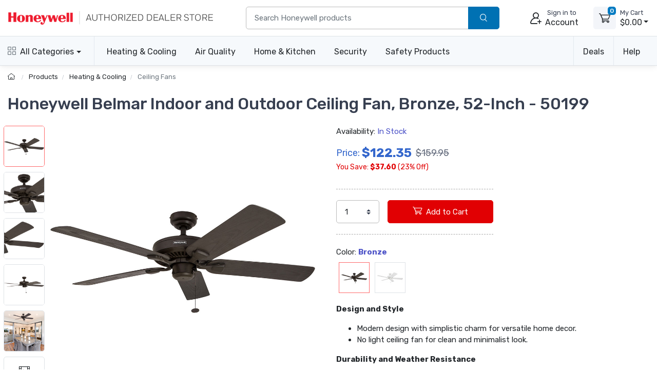

--- FILE ---
content_type: text/html; charset=UTF-8
request_url: https://www.honeywellconsumerstore.com/store/products/honeywell-belmar-outdoor-ceiling-fan-bronze-finish-52-inch-50199.htm
body_size: 19655
content:

<!DOCTYPE html>
<html lang="en">
<head>
    <title>Honeywell Belmar Traditional Outdoor Ceiling Fan - 52 Inch</title>
    <meta name="description" content="The Honeywell Belmar 52&quot; outdoor fan adds cooling comfort and casual styling to any outdoor area. The traditional bronze housing is paired with 5 all-weather plastic blades with a faux wood grain finish. The three speed motor is backed by a lifetime motor warranty." />
    <meta name="keywords" content="honeywell fans,honeywell ceiling fans,honeywell indoor fans,honeywell outdoor fans,honeywell outdoor ceiling fans,ceiling fans,modern ceiling fans,palm coast ceiling fans,honeywell ceiling fan" />
	<link rel="canonical" href="https://www.honeywellconsumerstore.com/store/products/honeywell-belmar-outdoor-ceiling-fan-bronze-finish-52-inch-50199.htm" />
    
<meta charset="utf-8">
<meta name="viewport" content="width=device-width, initial-scale=1, maximum-scale=5">

<link rel="icon" sizes="48x48" type="image/x-icon" href="/favicon.ico">
<link rel="icon" type="image/png" sizes="16x16" href="/images/favicon-16.png">
<link rel="icon" type="image/png" sizes="32x32" href="/images/favicon-32.png">
<link rel="icon" type="image/png" sizes="192x192" href="/images/favicon-192.png">
<link rel="apple-touch-icon" sizes="180x180" href="/images/favicon-180.png">

<link rel="preload" href="https://fonts.googleapis.com/css?family=Rubik:300,400,500,700&display=swap" as="style">
<link rel="preload" href="/assets/css/style.min.css" as="style">

<link rel="stylesheet" href="/store/assets/css/bootstrap.min.css">
<link rel="stylesheet" media="screen" id="main-styles" href="/store/assets/css/theme.min.css?v=251204">
<link href="https://fonts.googleapis.com/css?family=Rubik:300,400,500,700&display=swap" rel="stylesheet">

<!-- Google tag (gtag.js) -->
<script async src="https://www.googletagmanager.com/gtag/js?id=G-CS433MCQGW"></script>
<script nonce="">
	window.dataLayer = window.dataLayer || [];
	function gtag(){dataLayer.push(arguments);}
	gtag('js', new Date());	

	gtag('config', 'G-CS433MCQGW', {
		'cookie_flags': 'SameSite=None;Secure'
	});
</script>

<link rel="stylesheet" media="screen" id="site-styles" href="/assets/css/style.min.css">    <link rel="stylesheet" href="/store/assets/css/pages/product-detail.min.css?v=251204" />	
	
<script type="application/ld+json">
    {
        "@context": "http://schema.org/",
        "@type": "Product",
        "name": "Honeywell Belmar Indoor and Outdoor Ceiling Fan, Bronze, 52-Inch - 50199",
        "image": "https://www.honeywellconsumerstore.com/store/images/products/large_images/50199-honeywell-fan.jpg",
        "description": "The Honeywell Belmar 52&quot; outdoor fan adds cooling comfort and casual styling to any outdoor area. The traditional bronze housing is paired with 5 all-weather plastic blades with a faux wood grain finish. The three speed motor is backed by a lifetime motor warranty.",
        "sku": "50199-03",
        "mpn": "50199-03",
        "brand": {
            "@type": "Brand",
            "name": "Honeywell"
        },
        "gtin12": "671961501990",
		"offers": {
            "@type": "Offer",
            "url": "https://www.honeywellconsumerstore.com/store/products/honeywell-belmar-outdoor-ceiling-fan-bronze-finish-52-inch-50199.htm",
            "priceCurrency": "USD",
            "price": "122.3500",
			"priceValidUntil": "2027-01-19",
            "itemCondition": "NewCondition",
            "availability": "InStock",			
			"shippingDetails": {
				"@type": "OfferShippingDetails",
				"shippingRate": {
					"@type": "MonetaryAmount",
					"minValue": "14",
                    "maxValue": "18",
					"currency": "USD"
				},
				"shippingDestination": {
					"@type": "DefinedRegion",
					"addressCountry": "US"
				},
				"deliveryTime": {
					"@type": "ShippingDeliveryTime",
					"handlingTime": {
						"@type": "QuantitativeValue",
						"minValue": 0,
						"maxValue": 2,
						"unitCode": "DAY"
					},
					"transitTime": {
						"@type": "QuantitativeValue",
						"minValue": 1,
						"maxValue": 5,
						"unitCode": "DAY"
					}
				},
				"weight": {
				"@type": "QuantitativeValue",
				"value": 12,
				"unitCode": "LB"
				}
			},
			"hasMerchantReturnPolicy": {
				"@type": "MerchantReturnPolicy",
				"applicableCountry": "US",
				"returnPolicyCategory": "MerchantReturnFiniteReturnWindow",
				"merchantReturnDays": 30,
				"returnMethod": "ReturnByMail",
				"returnFees": "ReturnFeesCustomerResponsibility",
				"refundType": "FullRefund",
				"merchantReturnLink": "https://www.honeywellconsumerstore.com/store/customer-service/returns-and-refunds.htm"			
			}
		}
    }
</script>	
</head>
<body>

<header class="box-shadow-sm">
    <!-- Main Bar -->
     <!-- Main Bar -->
    <div class="navbar-sticky bg-light">
        <div class="navbar navbar-expand-lg navbar-light">
            <div class="container header-nav">
                <!-- Logo -->
               <a class="navbar-brand header-logo order-lg-0 order-1 py-2" href="/"><img class="d-none d-md-block" width="400" height="30" src="/images/header-logo.png" alt="Honeywell dealer store"/><img class="d-block d-md-none" width="250" height="24" src="/images/header-logo-small.png" alt="Honeywell dealer store small logo"/></a>
                <!-- Search Bar -->
                <div class="search-bar order-2">
                    <form id="frmHeaderSearch" class="input-group" method="post">
                        <input class="form-control" type="text" id="txtHeaderSearch" name="search" placeholder="Search Honeywell products">
                        <div class="input-group-append">
                            <button id="btnHeaderSearch" class="btn py-2 btn-primary" aria-label="search products" type="button"><i class="czi-search"></i></button>
                        </div>
                    </form>
                </div>		
                <!-- Account/Cart -->
				<button class="navbar-toggler" type="button" aria-label="toggle category menu" data-toggle="collapse" data-target="#navbarCollapse"><span class="navbar-toggler-icon"></span></button>
				<a class="navbar-tool navbar-stuck-toggler" href="#">
					<span class="navbar-tool-tooltip">Expand menu</span>
					<div class="navbar-tool-icon-box"><i class="navbar-tool-icon czi-menu"></i></div>
				</a>
				
					<button class="navbar-tool btn p-0 order-3 linkLogin" type="button" aria-label="sign in to account">
						<div class="navbar-tool-icon-box"><i class="navbar-tool-icon czi-add-user"></i></div>
						<div class="navbar-tool-text ml-n1 d-none d-sm-block"><small>Sign in to</small>Account</div>
					</button>

				
				<!-- Cart Dropdown -->
				<div class="navbar-tool dropdown ml-3 d-none d-lg-flex order-4" id="divCartDropdown">
					<a class="navbar-tool-icon-box bg-secondary dropdown-toggle" aria-label="view cart" href="/store/cart/">
						<span class="navbar-tool-label cart-count">0</span>
						<i class="navbar-tool-icon czi-cart"></i>
					</a>
					<a class="navbar-tool-text pl-2" href="/store/cart/">
						<small>My Cart</small>
						<span class="cart-total">$0.00</span>
					</a>
					<!-- Cart dropdown-->
					<div class="dropdown-menu dropdown-menu-right p-0">
						<div id="divCartContents"></div>
					</div>

				</div>
            </div>
        </div>
        <div class="navbar navbar-expand-lg navbar-light navbar-stuck-menu">
            <div class="container">
                <div class="collapse navbar-collapse" id="navbarCollapse">
                    <!-- All Categories menu-->
					<ul class="navbar-nav mega-nav pr-lg-2 mr-lg-4 d-none d-xl-block">
						<li class="nav-item dropdown">
							<a class="nav-link hcs-hlink dropdown-toggle pl-0" href="#" data-toggle="dropdown"><i class="czi-view-grid mr-2"></i>All Categories</a>
							<ul class="dropdown-menu">
								<li class="dropdown">
									<a class="dropdown-item dropdown-toggle" href="/store/categories/heating-and-cooling.htm" data-toggle="dropdown"><span class="menu-img"><img src="/images/icon-heating-and-cooling.png" alt="heating and cooling"></span>Heating & Cooling</a>
									<ul class="dropdown-menu">
										<li><a class="dropdown-item" href="/store/category/fans.htm">Fans</a></li>
										<li><a class="dropdown-item" href="/store/category/honeywell-ceiling-fans.htm">Ceiling Fans</a></li>
										<li><a class="dropdown-item" href="/store/category/heaters.htm">Heaters</a></li>
										<li><a class="dropdown-item" href="/store/category/thermostats.htm">Thermostats</a></li>
										<li><a class="dropdown-item" href="/store/category/air-coolers.htm">Air Coolers</a></li>
										<li><a class="dropdown-item" href="/store/category/portable-air-conditioners.htm">Air Conditioners</a></li>
									</ul>
								</li>
								<li class="dropdown">
									<a class="dropdown-item dropdown-toggle" href="/store/categories/home-air-quality.htm" data-toggle="dropdown"><span class="menu-img"><img src="/images/icon-air-quality.png" alt="home air quality"></span>Air Quality</a>
									<ul class="dropdown-menu">
										<li><a class="dropdown-item" href="/store/category/air-purifiers.htm">Air Purifiers</a></li>
										<li><a class="dropdown-item" href="/store/category/humidifiers.htm">Humidifiers</a></li>
										<li><a class="dropdown-item" href="/store/category/dehumidifiers.htm">Dehumidifiers</a></li>
										<li><a class="dropdown-item" href="/store/category/air-purifier-filters.htm">Air Purifier Filters</a></li>
										<li><a class="dropdown-item" href="/store/category/humidifier-filters.htm">Humidifier Filters</a></li>
										<li><a class="dropdown-item" href="/store/category/furnace-hvac-filters.htm">Furnace HVAC Filters</a></li>
									</ul>
								</li>
								<li class="dropdown">
									<a class="dropdown-item dropdown-toggle" href="/store/category/filters-and-accessories.htm" data-toggle="dropdown"><span class="menu-img"><img src="/images/icon-honeywell-filter.png" alt="home air quality"></span>Genuine Honeywell Filters</a>
									<ul class="dropdown-menu">
										<li><a class="dropdown-item" href="/store/category/air-purifier-filters.htm">Air Purifier Filters</a></li>
										<li><a class="dropdown-item" href="/store/category/humidifier-filters.htm">Humidifier Filters</a></li>
										<li><a class="dropdown-item" href="/store/category/furnace-hvac-filters.htm">Furnace HVAC Filters</a></li>
									</ul>
								</li>
								<li class="dropdown">
									<a class="dropdown-item dropdown-toggle" href="/store/categories/honeywell-home-convenience.htm" data-toggle="dropdown"><span class="menu-img"><img src="/images/icon-home-and-kitchen.png" alt="home and kitchen"></span>Home & Kitchen</a>
									<ul class="dropdown-menu">
										<li><a class="dropdown-item" href="/store/category/vacuums-and-floor-cleaners.htm">Cordless Vacuum Cleaners</a></li>
										<li><a class="dropdown-item" href="/store/category/refrigerators.htm">Refrigerators</a></li>
										<li><a class="dropdown-item" href="/store/category/freezers.htm">Freezers</a></li>
										<li><a class="dropdown-item" href="/store/category/wine-cooler-refrigerators.htm">Wine Coolers</a></li>
										<li><a class="dropdown-item" href="/store/category/can-cooler-refrigerators.htm">Beverage Can Coolers</a></li>	
									</ul>
								</li>
								<li class="dropdown">
									<a class="dropdown-item dropdown-toggle" href="/store/categories/home-electronics.htm" data-toggle="dropdown"><span class="menu-img"><img src="/images/icon-lighting.png" alt="lighting and led bulbs"></span>Lighting & Bulbs</a>
									<ul class="dropdown-menu">	
										<li><a class="dropdown-item" href="/store/category/programmable-light-switch-timers.htm">Light Switch Timers</a></li>
										<li><a class="dropdown-item" href="/store/category/honyeywell-smart-lighting.htm">Smart Lighting</a></li>
									</ul>
								</li>
								<li class="dropdown">
									<a class="dropdown-item dropdown-toggle" href="/store/categories/security-and-safety.htm" data-toggle="dropdown"><span class="menu-img"><img src="/images/icon-safes.png" alt="security safe"></span>Safes & Shredders</a>
									<ul class="dropdown-menu">
										<li><a class="dropdown-item" href="/store/category/cash-boxes-and-portable-security-safes.htm">Cash & Portable Safes</a></li>
										<li><a class="dropdown-item" href="/store/category/fire-and-water-safes.htm">Fire & Waterproof Safes</a></li>
										<li><a class="dropdown-item" href="/store/category/honeywell-steel-security-safes.htm">Steel Security Safes</a></li>
										<li><a class="dropdown-item" href="/store/category/safes.htm">All Safes</a></li>
										<li><a class="dropdown-item" href="/store/category/shredders.htm">Shredders</a></li>
									</ul>
								</li>
								<li class="dropdown">
									<a class="dropdown-item dropdown-toggle" href="/store/categories/security-and-safety.htm" data-toggle="dropdown"><span class="menu-img"><img src="/images/icon-door-locks.png" alt="door lock"></span>Door Locks & Accessories</a>
									<ul class="dropdown-menu">
										<li><a class="dropdown-item" href="/store/category/door-chimes.htm">Door Chimes</a></li>
										<li><a class="dropdown-item" href="/store/category/honeywell-door-hardware-doorknobs.htm">Door Knobs</a></li>
										<li><a class="dropdown-item" href="/store/category/honeywell-door-hardware-levers-handlesets.htm">Door Levers & Handles</a></li>
										<li><a class="dropdown-item" href="/store/category/door-hardware-deadbolts.htm">Deadbolts</a></li>
									</ul>
								</li>
								<li class="dropdown">
									<a class="dropdown-item dropdown-toggle" href="/store/categories/honeywell-safety-products.htm" data-toggle="dropdown"><span class="menu-img"><img src="/images/icon-safety-products.png" alt="honeywell safety"></span>Safety Products</a>
									<ul class="dropdown-menu">
										<li><a class="dropdown-item" href="/store/category/eye-protection.htm">Eye Protection</a></li>
										<li><a class="dropdown-item" href="/store/category/hearing-protection-earmuffs-and-earbuds.htm">Hearing Protection</a></li>
										<li><a class="dropdown-item" href="/store/category/head-and-face-protection-helmets-face-masks.htm">Head & Face Protection</a></li>
										<li><a class="dropdown-item" href="/store/category/honeywell-personal-protective-gear.htm">Personal Protective Gear</a></li>
										<li><a class="dropdown-item" href="/store/category/honeywell-respiratory-protection-face-masks.htm">Respiratory Protection</a></li>
										<li><a class="dropdown-item" href="/store/category/personal-protective-equipment-ppe-honeywell.htm">PPE & Safety Kits</a></li>
									</ul>
								</li>
							</ul>  
                        </li>	
					</ul>	
					<!-- Top Category menu-->
					<ul class="navbar-nav product-nav">
                        <li class="nav-item dropdown">
                            <a class="nav-link hcs-hlink dropdown-toggle pl-lg-0" href="/store/categories/heating-and-cooling.htm" data-toggle="dropdown">Heating & Cooling</a>
                            <div class="dropdown-menu p-0">
                                <div class="d-flex flex-wrap flex-lg-nowrap">
                                    <div class="mega-dropdown-column p-3">
                                        <div class="widget widget-links">
                                            <ul class="widget-list">
                                                <li class="widget-list-item"><a class="widget-list-link" href="/store/category/fans.htm">Fans</a></li>
												<li class="widget-list-item"><a class="widget-list-link" href="/store/category/heaters.htm">Heaters</a></li>
												<li class="widget-list-item"><a class="widget-list-link" href="/store/category/thermostats.htm">Thermostats</a></li>
												<li class="widget-list-item"><a class="widget-list-link" href="/store/category/honeywell-ceiling-fans.htm">Ceiling Fans</a></li>
												<li class="widget-list-item"><a class="widget-list-link" href="/store/category/air-coolers.htm">Air Coolers <span class="badge badge-info ml-2">Free Shipping!</span></a></li>
												<li class="widget-list-item"><a class="widget-list-link" href="/store/category/portable-air-conditioners.htm">Air Conditioners <span class="badge badge-info ml-2">Free Shipping!</span></a></li>
                                            </ul>
                                        </div>
                                    </div>
									<div class="mega-dropdown-promo m-3">
										<a class="btn btn-primary border-0 p-0" href="/store/products/honeywell-quietset-mini-tower-table-fan-htf210b.htm">
											<img width="250" height="225" src="/images/header-feature-tower-fan.jpg" class="rounded-top" alt="honeywell tower fan">
											<div class="p-1">QuietSet Mini-Tower Fan</div>	
										</a>
									</div>
                                </div>
                            </div>
                        </li>
                        <li class="nav-item dropdown">
                            <a class="nav-link hcs-hlink dropdown-toggle" href="/store/categories/home-air-quality.htm" data-toggle="dropdown">Air Quality</a>
                            <div class="dropdown-menu hide-h6 p-0">
                                <div class="d-flex flex-wrap flex-lg-nowrap">
                                    <div class="mega-dropdown-column p-3">
                                        <div class="widget widget-links">
                                            <h6 class="font-size-base">Air Purifiers</h6>
                                            <ul class="widget-list">
												<li class="widget-list-item"><a class="widget-list-link" href="/store/category/air-purifiers.htm">Air Purifiers</a></li>
												<li class="widget-list-item"><a class="widget-list-link" href="/store/category/air-purifier-filters.htm">Air Purifier Filters</a></li>
                                            </ul>
                                        </div>
										<hr/>
										<div class="widget widget-links">
											<h6 class="font-size-base">Air Filters</h6>
											<ul class="widget-list">
												<li class="widget-list-item"><a class="widget-list-link" href="/store/category/furnace-hvac-filters.htm">Furnace Filters</a></li>
											</ul>
										</div>
                                    </div>
									  <div class="mega-dropdown-column p-3">
										  <div class="widget widget-links">
                                            <h6 class="font-size-base">Humidifiers</h6>
                                            <ul class="widget-list">
                                                <li class="widget-list-item"><a class="widget-list-link" href="/store/category/humidifiers.htm">Humidifiers</a></li>
												<li class="widget-list-item"><a class="widget-list-link" href="/store/category/humidifier-filters.htm">Humidifier Filters</a></li>
                                            </ul>
                                        </div>
										<hr/> 
										<div class="widget widget-links">
                                            <h6 class="font-size-base">Dehumidifiers</h6>
                                            <ul class="widget-list">
												<li class="widget-list-item"><a class="widget-list-link" href="/store/category/dehumidifiers.htm">Dehumidifiers</a></li>
                                            </ul>
                                        </div>
                                      </div>
                                    <div class="mega-dropdown-promo m-3">
										<a class="btn btn-primary border-0 p-0" href="/store/products/honeywell-cool-mist-humidifier-black-hev320b.htm">
											<img src="/images/header-feature-humidifier-and-filter.jpg" class="rounded-top" alt="honeywell humidifier and filter">
											<div class="p-1">Cool Mist Humidifier</div>	
										</a>										
									</div>
                                </div>
                            </div>
                        </li>
                        <li class="nav-item dropdown">
                            <a class="nav-link hcs-hlink dropdown-toggle" href="#" data-toggle="dropdown">Home & Kitchen</a>
                            <div class="dropdown-menu p-0">
                                <div class="d-flex flex-wrap flex-lg-nowrap">
                                    <div class="mega-dropdown-column p-3">
                                        <div class="widget widget-links">
                                            <h6 class="font-size-base">Appliances</h6>
                                            <ul class="widget-list">
												<li class="widget-list-item"><a class="widget-list-link" href="/store/category/vacuums-and-floor-cleaners.htm">Vacuum Cleaners</a></li>
												<li class="widget-list-item"><a class="widget-list-link" href="/store/category/refrigerators.htm">Refrigerators</a></li>
												<li class="widget-list-item"><a class="widget-list-link" href="/store/category/freezers.htm">Freezers</a></li>
												<li class="widget-list-item"><a class="widget-list-link" href="/store/category/wine-cooler-refrigerators.htm">Wine Coolers</a></li>
												<li class="widget-list-item"><a class="widget-list-link" href="/store/category/can-cooler-refrigerators.htm">Beverage Can Coolers</a></li>					
                                            </ul>
                                        </div>
                                    </div>
									<div class="mega-dropdown-column p-3">
										<div class="widget widget-links mt-4 mt-lg-0">
                                            <h6 class="font-size-base">Lighting & Bulbs</h6>
                                            <ul class="widget-list">
												<li class="widget-list-item"><a class="widget-list-link" href="/store/category/honyeywell-smart-lighting.htm">Smart Lighting</a></li>
												<li class="widget-list-item"><a class="widget-list-link" href="/store/category/programmable-light-switch-timers.htm">Light Switch Timers</a></li>
                                            </ul>
                                        </div>
										<hr/>
										<div class="widget widget-links mt-4 mt-md-0">
											<h6 class="font-size-base">Home Improvement</h6>
											<ul class="widget-list">
												<li class="widget-list-item"><a class="widget-list-link" href="/store/category/door-chimes.htm">Doorbells</a></li>
												<li class="widget-list-item"><a class="widget-list-link" href="/store/category/water-alarm.htm">Water Alarms</a></li>
											</ul>
										</div>
                                    </div>
									  <div class="mega-dropdown-promo m-3">
										<a class="btn btn-primary border-0 p-0 mt-3" href="/store/products/honeywell-cordless-floor-cleaner-and-vacuum-fc20-ultamax-pro.htm">
											<img class="rounded-top" src="/images/header-feature-honeywell-vacuum-cleaner.jpg" alt="honeywell cordless home vacuum cleaner">
											<div class="p-1 font-size-sm">Cordless Floor Cleaner & Vacuum</div>
										</a>										
									</div>
                                </div>
                            </div>
                        </li>
						<li class="nav-item dropdown">
                            <a class="nav-link hcs-hlink dropdown-toggle" href="#" data-toggle="dropdown">Security</a>
                            <div class="dropdown-menu dropdown-menu-right p-0">
                                <div class="d-flex flex-wrap flex-lg-nowrap">
                                    <div class="mega-dropdown-column p-3">
                                        <div class="widget widget-links">
                                            <h6 class="font-size-base">Safes & Shredders</h6>
                                            <ul class="widget-list">
												<li class="widget-list-item"><a class="widget-list-link" href="/store/category/cash-boxes-and-portable-security-safes.htm">Cash & Portable Safes</a></li>
												<li class="widget-list-item"><a class="widget-list-link" href="/store/category/fire-and-water-safes.htm">Fire & Waterproof Safes</a></li>
												<li class="widget-list-item"><a class="widget-list-link" href="/store/category/honeywell-steel-security-safes.htm">Steel Security Safes</a></li>
												<li class="widget-list-item"><a class="widget-list-link" href="/store/category/safes.htm">All Safes</a></li>
												<li class="widget-list-item"><a class="widget-list-link" href="/store/category/shredders.htm">Shredders</a></li>	
                                            </ul>
                                        </div>
										<hr/>
										<div class="widget widget-links mt-4 mt-md-0">
											<h6 class="font-size-base">Security Lighting</h6>
											<ul class="widget-list">
												<li class="widget-list-item"><a class="widget-list-link" href="/store/category/programmable-light-switch-timers.htm">Light Switch Timers</a></li>
											</ul>
										</div>
                                    </div>
									<div class="mega-dropdown-column p-3">
                                        <div class="widget widget-links">
                                            <h6 class="font-size-base">Door Locks & Accessories</h6>
                                            <ul class="widget-list">
												<li class="widget-list-item"><a class="widget-list-link" href="/store/category/door-chimes.htm">Door Chimes</a></li>
												<li class="widget-list-item"><a class="widget-list-link" href="/store/category/honeywell-door-hardware-doorknobs.htm">Door Knobs</a></li>
												<li class="widget-list-item"><a class="widget-list-link" href="/store/category/honeywell-door-hardware-levers-handlesets.htm">Door Levers & Handles</a></li>
												<li class="widget-list-item"><a class="widget-list-link" href="/store/category/door-hardware-deadbolts.htm">Deadbolts</a></li>
                                            </ul>
                                        </div>
										<hr/>
										<div class="widget widget-links mt-4 mt-lg-0">
                                            <h6 class="font-size-base">Generators</h6>
                                            <ul class="widget-list">
												<li class="widget-list-item"><a class="widget-list-link" href="/store/category/standby-generator-maintenance-kits.htm">Maintenance Kits</a></li>
                                            </ul>
                                        </div>
                                    </div>
                                    <div class="mega-dropdown-promo m-3">
										<a class="btn btn-primary border-0 p-0" href="/store/products/portable-wireless-doorbell-with-halo-light-5-series-rdwl515a.htm">
											<img src="/images/header-feature-door-chime.jpg" class="rounded-top" alt="honeywell door chime bell">
											<div class="p-1">Portable Wireless Doorbell</div>	
										</a>
									</div>
                                </div>
                            </div>
                        </li>
						<li class="nav-item dropdown">
                            <a class="nav-link hcs-hlink dropdown-toggle" href="#" data-toggle="dropdown">Safety Products</a>
                            <div class="dropdown-menu dropdown-menu-right p-0">
                                <div class="d-flex flex-wrap flex-lg-nowrap">
                                    <div class="mega-dropdown-column p-3">
                                        <div class="widget widget-links">
                                            <ul class="widget-list">
												<li class="widget-list-item"><a class="widget-list-link" href="/store/category/eye-protection.htm">Eye Protection</a></li>
												<li class="widget-list-item"><a class="widget-list-link" href="/store/category/hearing-protection-earmuffs-and-earbuds.htm">Hearing Protection</a></li>
												<li class="widget-list-item"><a class="widget-list-link" href="/store/category/head-and-face-protection-helmets-face-masks.htm">Head & Face Protection</a></li>
												<li class="widget-list-item"><a class="widget-list-link" href="/store/category/honeywell-personal-protective-gear.htm">Personal Protective Gear</a></li>
												<li class="widget-list-item"><a class="widget-list-link" href="/store/category/honeywell-respiratory-protection-face-masks.htm">Respiratory Protection</a></li>
												<li class="widget-list-item"><a class="widget-list-link" href="/store/category/personal-protective-equipment-ppe-honeywell.htm">PPE & Safety Kits</a></li>	
                                            </ul>
                                        </div>
                                    </div>
                                    <div class="mega-dropdown-promo m-3">
										<a class="btn btn-primary border-0 p-0" href="/store/products/honeywell-shooting-sports-impact-series-electronic-earmuffs-r-01526.htm">
											<img class="rounded-top" src="/images/header-feature-impact-shooting-ear-muffs.jpg" alt="howard leight shooting range ear muff">
											<div class="p-1">Impact Sport Bluetooth Earmuff</div>
										</a>
									</div>
                                </div>
                            </div>
                        </li>
                    </ul>
					<ul class="navbar-nav ml-auto">
						<li class="nav-item dropdown">
							<a class="nav-link hcs-hlink dropdown-toggle border-lg-2" href="#" data-toggle="dropdown">Deals</a>
							<ul class="dropdown-menu dropdown-menu-right">
								<li><a class="dropdown-item" href="/store/coupon-code-sale/"><i class="czi-lable text-muted mr-2"></i>10% Off Coupon Code</a></li>
								<li><a class="dropdown-item" href="/store/deals/"><i class="czi-dollar-circle text-muted mr-2"></i>Items on Sale</a></li>		
							</ul>
						</li>
						<li class="nav-item dropdown">
							<a class="nav-link hcs-hlink dropdown-toggle" href="#" data-toggle="dropdown">Help</a>
							<ul class="dropdown-menu dropdown-menu-right">
								 <li><a class="dropdown-item" href="/store/customer-service/order/"><i class="czi-location text-muted mr-2"></i>Order Tracking</a></li>
								<li><a class="dropdown-item" href="/store/volume-pricing-request-form/"><i class="czi-coins text-muted mr-2"></i>Volume/Bulk Discounts</a></li>
								<li><a class="dropdown-item" href="/store/customer-service/returns-and-refunds.htm"><i class="czi-currency-exchange text-muted mr-2"></i>Return Policy</a></li>
								<li><a class="dropdown-item" href="/store/customer-service/shipping-and-delivery.htm"><i class="czi-delivery text-muted mr-2"></i>Shipping &amp; Delivery</a></li>
								<li><a class="dropdown-item" href="/store/customer-service/sales-and-payments.htm"><i class="czi-printer text-muted mr-2"></i>Order Processing</a></li>
								<div class="dropdown-divider"></div>
								<li><a class="dropdown-item" href="/store/customer-service/contact-us.htm"><i class="czi-support text-muted mr-2"></i>Contact Us</a></li>
								<div class="dropdown-divider"></div>
								<a class="dropdown-item" href="/store/customer-service/"><i class="czi-help text-muted mr-2"></i>All Help Pages</a>
							</ul>
						</li>
					</ul>	
                </div>
            </div>
        </div>
    </div>
</header>

<div class="modal fade" id="dlgLogin" tabindex="-1" role="dialog">
    <div class="modal-dialog modal-dialog-centered" role="document">
        <div class="modal-content">
            <div class="modal-header">
                <ul class="nav nav-tabs card-header-tabs" role="tablist" aria-label="Account sign in or sign up">
                    <li class="nav-item">
                        <a class="nav-link active" href="#frmLogin" data-toggle="tab" role="tab" aria-selected="true" aria-controls="frmLogin">
                            <i class="czi-unlocked mr-2 mt-n1"></i>Sign in
                        </a>
                    </li>
                    <li class="nav-item">
                        <a class="nav-link" href="#divAccountInfo" data-toggle="tab" role="tab" aria-selected="false" aria-controls="divAccountInfo">
                            <i class="czi-add-user mr-2 mt-n1"></i>Info
                        </a>
                    </li>
                </ul>
                <button class="close" type="button" data-dismiss="modal" aria-label="Close">
                    <span aria-hidden="true">&times;</span>
                </button>
            </div>

            <div class="modal-body tab-content py-4">
                <form class="needs-validation tab-pane fade show active" novalidate id="frmLogin" role="tabpanel">
                    <div class="form-group">
                        <label for="txtLoginEmail">Email address</label>
                        <input class="form-control" type="email" id="txtLoginEmail" name="e" required autocomplete="username">
                        <div class="invalid-feedback">Please enter a valid email address.</div>
                    </div>
                    <div class="form-group hideForgot">
                        <label for="txtLoginPass">Password</label>
                        <div class="password-toggle">
                            <input class="form-control" type="password" id="txtLoginPass" name="p" required autocomplete="current-password">
                            <label class="password-toggle-btn">
                                <input class="custom-control-input" type="checkbox" name="show-password-toggle"><i class="czi-eye password-toggle-indicator"></i><span class="sr-only">Show password</span>
                            </label>
                        </div>
                    </div>
                    <div class="hideForgot">
                        <div class="form-group d-flex flex-wrap justify-content-between">
                            <div class="custom-control custom-checkbox mb-2">
                                <input class="custom-control-input" type="checkbox" id="si-remember">
                                <label class="custom-control-label" for="si-remember">Remember me</label>
                            </div>
                            <button id="linkForgot" class="btn btn-link font-size-sm p-0 mb-2" type="button">Forgot password?</button>
                        </div>
                    </div>
                    <div id="divLoginForgotPass" class="alert alert-warning d-none">
                        Enter your Email address above, and we will send you an email with a link to reset your password.
                    </div>
                    <input class="noseeum" autocomplete="off" type="text" name="url" aria-label="not in use" tabindex="-1">
                    <div id="divLoginError" class="alert alert-danger m-b-0 d-none"></div>
                    <button id="btnLogin" class="btn btn-primary btn-block btn-shadow" type="button">Sign in</button>
                    <button id="btnResetPass" class="btn btn-primary btn-block btn-shadow d-none" type="button">Send Email</button>
                </form>

                <div class="tab-pane font-size-md fade" id="divAccountInfo" role="tabpanel">
					<div class="h6">Creating an account is easy:</div>
					<p>When checking out, simply select the "New Customer" option. All you need to get started is a valid email address and a secure password of your choosing. After your purchase is complete, your account will be created, and you will immediately gain all the benefits of being an account holder. If you have previously placed an order with us as a guest, you can try using the "Forgot Password" feature under the "Sign In" tab.</p>
					<div class="h6">Benefits of having an account:</div>
					<ul>
						<li>Real-time status updates on all your orders and returns.</li>
						<li>Ability to view detailed order history.</li>
						<li>Eligibility to enroll in subscription items for recurring discounts.</li>
						<li>Access to more store features and quicker customer support.</li>
						<li>Connection to a dedicated sales representative if placing bulk orders.</li>
					</ul>
					<hr>
					<div class="h6">Manage your account settings:</div>
						<ul>
							<li>Update your email address and password.</li>
							<li>Unsubscribe from email promotions.</li>
							<li>Manage item subscriptions.</li>
							<li>Delete your account and remove your information.</li>
						</ul>
					<div class="cs-alert">We respect your privacy and are committed to protecting any personal information you may provide us through our Website. View our <a href="/store/privacy-policy/">privacy policy</a> for more info.</div>
                </div>
            </div>
        </div>
    </div>
</div>
<div class="breadcrumb-nav" aria-label="breadcrumb">
	<div class="container">
		<ul class="breadcrumb container" id="crumbs">
			<li class="breadcrumb-item">
				<a href="/" title="Return to Home"><i class="czi-home"></i></a>
			</li>
			<li class="breadcrumb-item" id="breadcrumb_trail">
				<a href="/store/categories/honeywell-products.htm" title="">Products</a>
			</li>
			<li class="breadcrumb-item" id="">
				<a href="/store/categories/heating-and-cooling.htm" title="">Heating &amp; Cooling</a>
			</li><li class="breadcrumb-item active" aria-current="page">
				<a id="breadcrumb_thispage" href="/store/category/honeywell-ceiling-fans.htm" title="">Ceiling Fans</a>
			</li>
		</ul>
	</div>	
</div>

<div class="container page-content">
<div class="page-header">
    <h1 class="mb-4">Honeywell Belmar Indoor and Outdoor Ceiling Fan, Bronze, 52-Inch - 50199</h1>
</div>	
    <div class="row">	
        <div class="col-md-6 mb-4" style="min-height:300px;">
			<div class="cz-product-gallery cz-gallery">
				
				<!-- main image preview -->
                <div class="cz-preview order-2">
					<div class="cz-preview-item active" id="mimage1">
						<a class="gallery-item" href="/store/images/products/large_images/50199-honeywell-fan.jpg" role="button" data-lightbox="product-gallery"  data-title="Honeywell Belmar Traditional Indoor/Outdoor Ceiling Fan - 52 Inch, Bronze">
							<img width="500" height="500" src="/store/images/products/large_images/50199-honeywell-fan.jpg" alt="Honeywell Belmar Indoor and Outdoor Ceiling Fan, Bronze, 52-Inch - 50199" fetchpriority="high">
						</a>
					</div>	
										<div class="cz-preview-item" id="mimage2">
						<a class="gallery-item" href="/store/images/products/large_images/50199-honeywell-fan-1.jpg" role="button" data-lightbox="product-gallery"  data-title="Image 2 - Honeywell Belmar Traditional Indoor/Outdoor Ceiling Fan - 52 Inch, Bronze">
							<img width="500" height="500" src="/store/images/products/large_images/50199-honeywell-fan-1.jpg" alt="Main Image 2 - 50199-03" loading="lazy">
						</a>
					</div>
                    					<div class="cz-preview-item" id="mimage3">
						<a class="gallery-item" href="/store/images/products/large_images/50199-honeywell-fan-2.jpg" role="button" data-lightbox="product-gallery"  data-title="Image 3 - Honeywell Belmar Traditional Indoor/Outdoor Ceiling Fan - 52 Inch, Bronze">
							<img width="500" height="500" src="/store/images/products/large_images/50199-honeywell-fan-2.jpg" alt="Main Image 3 - 50199-03" loading="lazy">
						</a>
					</div>
                    					<div class="cz-preview-item" id="mimage4">
						<a class="gallery-item" href="/store/images/products/large_images/50199-honeywell-fan-3.jpg" role="button" data-lightbox="product-gallery"  data-title="Image 4 - Honeywell Belmar Traditional Indoor/Outdoor Ceiling Fan - 52 Inch, Bronze">
							<img width="500" height="500" src="/store/images/products/large_images/50199-honeywell-fan-3.jpg" alt="Main Image 4 - 50199-03" loading="lazy">
						</a>
					</div>
                    					<div class="cz-preview-item" id="mimage5">
						<a class="gallery-item" href="/store/images/products/large_images/50199-honeywell-fan-4.jpg" role="button" data-lightbox="product-gallery"  data-title="Image 5 - Honeywell Belmar Traditional Indoor/Outdoor Ceiling Fan - 52 Inch, Bronze">
							<img width="500" height="500" src="/store/images/products/large_images/50199-honeywell-fan-4.jpg" alt="Main Image 5 - 50199-03" loading="lazy">
						</a>
					</div>
                    					
                </div>
				<!-- thumbnails carousel -->
                <div class="cz-thumblist order-1">
					<div class="cz-carousel cz-controls-static cz-controls-sm cz-controls-vertical order-sm-1">
						<div class="cz-carousel-inner" data-carousel-options='{"items": 4, "gutter": 10, "axis": "vertical", "nav": false, "loop": false, "responsive": {"0":{"items":4}, "400":{"items":5}, "768":{"items":4}, "1100":{"items":5}, "1275":{"items":6}}}'>
							<a class="cz-thumblist-item active" href="#mimage1" role="button" aria-label="View Main Image">
								<img width="78" height="78" src="/store/images/products/large_images/50199-honeywell-fan.jpg" alt="thumbnail 1 - 50199-03">
							</a>
															<a class="cz-thumblist-item" href="#mimage2" role="button" aria-label="View Alternate Image 2">
									<img width="78" height="78" src="/store/images/products/large_images/50199-honeywell-fan-1.jpg" alt="thumbnail 2 - 50199-03">
								</a>
															<a class="cz-thumblist-item" href="#mimage3" role="button" aria-label="View Alternate Image 3">
									<img width="78" height="78" src="/store/images/products/large_images/50199-honeywell-fan-2.jpg" alt="thumbnail 3 - 50199-03">
								</a>
															<a class="cz-thumblist-item" href="#mimage4" role="button" aria-label="View Alternate Image 4">
									<img width="78" height="78" src="/store/images/products/large_images/50199-honeywell-fan-3.jpg" alt="thumbnail 4 - 50199-03">
								</a>
															<a class="cz-thumblist-item" href="#mimage5" role="button" aria-label="View Alternate Image 5">
									<img width="78" height="78" src="/store/images/products/large_images/50199-honeywell-fan-4.jpg" alt="thumbnail 5 - 50199-03">
								</a>
														<a class="cz-thumblist-item video-item gallery-item" href="https://www.youtube.com/watch?v=WdpjRHIihrE">
								<div class="cz-thumblist-item-text"><i class="czi-video"></i>Video</div>
							</a>					
													</div>
					</div>
				</div>
				
			</div>
        </div>

        <div class="col-md-6 mb-4">

            
            <div class="mb-2 font-size-md">
                Availability:
                <span class="text-accent">
                    In Stock                </span>

                            </div>

            
            <div class="d-flex flex-wrap align-items-center mt-3">
                <div class="prices mb-3 mr-5">
                    
        <div class="d-flex align-items-center mb-1">
            <span class="text-price font-size-lg mr-1">Price:</span>
            <span class="sell-price text-price mr-2">$122.35</span>
			<del class="text-muted font-size-lg">$159.95</del>
        </div>
		        <div class="you-save">
            You Save:
            <b>$37.60</b>
            (23% Off)
        </div>

					
					<div class="font-size-md mt-2">
						
											
					</div>
                </div>

                <div class="mb-3">
                                    </div>
            </div>

            
<form id="frmCart">

    
        <div class="add-to-cart-box">
            <div class="form-group d-flex align-items-center my-3">
                <div class="w-100px pr-3">
                    <select class="custom-select" id="selQty" name="qty" aria-label="select quantity">
                                                    <option value="1">1</option>
                                                    <option value="2">2</option>
                                                    <option value="3">3</option>
                                                    <option value="4">4</option>
                                                    <option value="5">5</option>
                                                    <option value="6">6</option>
                                                    <option value="7">7</option>
                                                    <option value="8">8</option>
                                                    <option value="9">9</option>
                                                    <option value="10">10</option>
                                                    <option value="11">11</option>
                                                    <option value="12">12</option>
                                                    <option value="13">13</option>
                                                    <option value="14">14</option>
                                                    <option value="15">15</option>
                                                    <option value="16">16</option>
                                                    <option value="17">17</option>
                                                    <option value="18">18</option>
                                                    <option value="19">19</option>
                                                <option value="20">20+</option>
                    </select>
                    <input disabled aria-label="quantity" id="txtQty" class="form-control d-none" name="qty" type="number" min="0">
                </div>
                <button id="imgAddCart" class="btn btn-cart px-5" type="button">
                    <span id="addtocartBtn" class=""><i class="czi-cart font-size-lg mr-2"></i>Add  to Cart</span>
                    <span id="subscriptionBtn" class="d-none"><i class="czi-time font-size-lg mr-2"></i>Set Up Subscription</span>
                </button>
            </div>
        </div>

        <input type="hidden" name="id" value="17860">
        <input type="hidden" name="mp" value="">
	
</form>

                <div class="mt-2 mb-1">
                    <div class="font-size-md">Color: <span class="font-weight-bold text-accent">Bronze</span></div>
                </div>
                <div class="product-family-row">
					<div class="family-product">
						<span data-toggle="tooltip" data-placement="top" title="Bronze">
							<img class="family-image" width="50px" height="50px" src="/store/images/products/swatch/50199-honeywell-fan.jpg" alt="Honeywell Belmar Traditional Indoor/Outdoor Ceiling Fan - 52 Inch, Bronze">
						</span>
					</div>							
                                            <div class="family-product">
                            <a href="honeywell-belmar-outdoor-ceiling-fan-white-finish-52-inch-50198.htm" data-toggle="tooltip" data-placement="top" title="White">
                                <img class="family-image" width="50px" height="50px" src="/store/images/products/swatch/50198-honeywell-fan.jpg" alt="Honeywell Belmar Indoor and Outdoor Ceiling Fan, White, 52-Inch - 50198">
                            </a>
                        </div>
                                    </div>
            			<div id="productFeatures" class="font-size-md">
				<div class="collapse" id="collapseFeatures">
					<div id="showFeatures"> 
						<div class="pb-2"><p><strong>Design and Style</strong></p>
<ul>
<li>Modern design with simplistic charm for versatile home decor.</li>
<li>No light ceiling fan for clean and minimalist look.</li>
</ul>
<p>
<p><strong>Durability and Weather Resistance</strong></p>
<ul>
<li>Wet rated for outdoor use.</li>
<li>Durable, all-weather resistant ABS plastic blades.</li>
</ul>
<p>
<p><strong>Functionality</strong></p>
<ul>
<li>Traditional pull chains for easy control.</li>
<li>Reversible motor with 3 speeds for adjustable air circulation.</li>
</ul>
<p>
<p><strong>Size and Compatibility</strong></p>
<ul>
<li>52-inch bladespan for medium to large sized spaces.</li>
</ul>
<p>
<p><strong>Customer Satisfaction</strong></p>
<ul>
<li>100% satisfaction guaranteed with a limited lifetime manufacturer's warranty.</li>
</ul></div>					</div>
				</div>
				<a id="showFeaturesbtn" class="collapsed" role="button" data-toggle="collapse" href="#collapseFeatures" aria-expanded="true" aria-controls="collapseFeatures" aria-label="show more features"><span>Product Features</span></a>
			</div>
			
			<div class="mt-3" style="min-height:37px;">	
									<a class="btn btn-sm btn-outline-secondary p-1 mb-2 mr-2" target="_blank" href="/store/volume-pricing-request-form/50199-03"><i class="czi-coins mr-2"></i>Buy In Bulk</a>				
									<button class="btn btn-sm btn-outline-secondary p-1 mb-2 mr-2 scroll-to-videos" type="button" data-toggle="collapse" data-target="#productVideos" aria-expanded="true" aria-controls="productVideos"><i class="czi-video mr-2"></i>Videos</button>
									<a class="btn btn-sm btn-outline-secondary p-1 mb-2 mr-2" href="#productManuals"><i class="czi-document mr-2"></i>Manuals</a>
							</div>	
			
        </div>
    </div>

    <ul class="product-tabs nav nav-tabs font-size-lg" style="min-height:52px;" role="tablist" id="tabList">
        <li class="nav-item" role="tab">
            <a href="#description" class="nav-link" data-toggle="tab" aria-controls="description" aria-label="description tab">
                Description
            </a>
        </li>
                    </ul>

    <div class="tab-content" id="tabContent">
        <div id="description" class="tab-pane fade" role="tabpanel">
            <p>Keep your space cool with the classic look of the Honeywell Belmar Indoor/Outdoor Ceiling Fan. This ceiling fan boasts a warm design that&rsquo;s capable of complementing any number of spaces. Stay cool during the summer months by hanging it in living areas or family rooms. Reverse the motor during the winter months to stay warm. This 52 in. ceiling fan is energy efficient and easy to install. You'll be enjoying the comfort of cool or warm air in no time! The Honeywell Belmar Indoor/Outdoor Ceiling Fan comes with three different mounting options.</p>        </div>

        
        

    </div>
	<div class="sub-header" id="productManuals">Product Specs</div><div class="d-flex align-items-center my-1 pl-3"><div class="font-weight-bold mr-1">UPC:</div><div>671961501990</div></div><div class="d-flex align-items-center my-1 pl-3"><div class="font-weight-bold mr-1">MPN:</div><div>50199-03</div></div><div class="d-flex align-items-center my-1 pl-3"><div class="font-weight-bold mr-1">Category:</div><div><a href="/store/category/honeywell-ceiling-fans.htm" title="View All Ceiling Fans">Ceiling Fans</a></div></div><div class="sub-header">Product Manuals</div><ul class="list-unstyled"><li><a class="d-inline-flex align-items-center my-1 pl-3" href="/store/images/pdf/9077-EN Honeywell Belmar no light 50198 50199 r031014.pdf" target="_blank" title="Honeywell 50199-03 Fan Manual for Honeywell Belmar Indoor and Outdoor Ceiling Fan, Bronze, 52-Inch - 50199"><i class="czi-document mr-1"></i>Honeywell 50199-03 Fan Manual</a></li></ul><!-- Product panels-->
    <div class="accordion font-size-md mt-4" id="productPanels">
                    <div class="card">
                <div class="card-header">
                    <h2 class="accordion-heading"><a class="collapsed" href="#productVideos" role="button" data-toggle="collapse" aria-expanded="true" aria-controls="productVideos"><i class="czi-video text-muted lead align-middle mt-n1 mr-2"></i>Product Video<span class="accordion-indicator"><i data-feather="chevron-up"></i></span></a></h2>
                </div>
                <div class="collapse" id="productVideos" data-parent="#productPanels">
                    <div class="card-body">
                        <div class="subsectitle">
                            Honeywell Belmar Traditional Indoor/Outdoor Ceiling Fan - 52 Inch, Bronze Video                        </div>
                        <div class="owl-carousel owl-theme-p owl-videos">
                            <div class="item-video">
                                <a class="owl-video" href="https://www.youtube.com/watch?v=WdpjRHIihrE?&autoplay=1">Watch Honeywell Belmar Traditional Indoor/Outdoor Ceiling Fan - 52 Inch, Bronze Video On Youtube</a>
                            </div>
                                                    </div>
                    </div>
                </div>
            </div>
        
                    <div class="card">
                <div class="card-header">
                    <h2 class="accordion-heading"><a class="collapsed" href="#productBulk" role="button" data-toggle="collapse" aria-expanded="true" aria-controls="productBulk"><i class="czi-coins text-muted align-middle mt-n1 mr-2"></i>Buy In Bulk<span class="accordion-indicator"><i data-feather="chevron-up"></i></span></a></h2>
                </div>
                <div class="collapse" id="productBulk" data-parent="#productPanels">
                    <div class="card-body">
                        <p>
    If you are interested in ordering a large quantity of items you may qualify for volume pricing discounts. Volume Discount Pricing is a great way for customers to save big on large, bulk orders of most items available in our store. Please <a target="_blank" href="/store/volume-pricing-request-form/">send a bulk order request</a> to our friendly sales staff so they may create a quote and provide personal service for your order! You will receive a response within 1-2 business days and our office hours are Monday through Friday, 8am-5pm CST.
</p>
<div class="row">
    <div class="col-lg-8 mt-5">
        <b>We make it as easy as possible to ensure you get the lowest prices available:</b>
        <ul>
            <li>Let us know what products & the quantities you are interested in.</li>
            <li>Get a detailed quote from a dedicated sales rep.</li>
            <li>Our warehouse ships directly to you.</li>
            <li>You enjoy the savings & are now a preferred customer.</li>
        </ul>
        <a class="btn btn-primary" target="_blank" href="/store/volume-pricing-request-form/50199-03">Send A Request Now</a>
    </div>
    <div class="col-lg-4 mt-5 mobile-hide">
        <div class="vpd-image">
            <span class="vpd-image-over">Direct From Warehouse Pricing</span>
            <a target="_blank" href="/store/volume-pricing-request-form/">
                <img src="/store/images/pages/warehouse.jpg" alt="bulk purchase, wholesale pricing" width="350" height="233">
            </a>
        </div>
    </div>
</div>                    </div>
                </div>
            </div>
        
    </div>
	
	
    
    
        <div class="related-row">
            <h3>Related Products</h3>
            <div class="owl-carousel owl-theme-p normal-sizeowl">

                <div class="item">
	<div class="owl-img-container">
		<a href="/store/products/honeywell-glen-alden-ceiling-fan-white-finish-52-inch-50180.htm" title="View info for Honeywell Glen Alden Ceiling Fan - 52 Inch, White">
			<img width="200" height="200" class="owl-main-img owl-lazy" alt="Honeywell Glen Alden Ceiling Fan - 52 Inch, White"
				 data-src="/store/images/products/thumbnails/50180-honeywell-fan.jpg" src="/store/images/products/thumbnails/50180-honeywell-fan.jpg" />
		</a>
		<button class="quick-view btn btn-square" type="button" data-id="17843" data-url="/store/products/honeywell-glen-alden-ceiling-fan-white-finish-52-inch-50180.htm" data-title="Honeywell Glen Alden Ceiling Fan - 52 Inch, White">
			<i class="czi-eye align-middle mr-1"></i>Quick view
		</button>
	</div>	
    <div class="owl-title-text">
        <a href="/store/products/honeywell-glen-alden-ceiling-fan-white-finish-52-inch-50180.htm" title="View info for Honeywell Glen Alden Ceiling Fan - 52 Inch, White">
            Honeywell Glen Alden Ceiling Fan - 52 Inch, White        </a>
    </div>
	<div class="d-flex align-items-center">
		<div class="product-line mr-2">MPN: 50180-03</div>
			</div>	
	
	<div class="d-flex align-items-center">
		<span class="text-price font-size-lg mr-3">
			$101.95		</span>
					
			<span class="text-sale font-size-sm">
				Save: $28.00			</span>		
			</div>
</div><div class="item">
	<div class="owl-img-container">
		<a href="/store/products/honeywell-carmel-ceiling-fan-oil-rubbed-bronze-finish-48-inch-50197.htm" title="View info for Honeywell Carmel LED Ceiling Fan with Light - 48 Inch, Bronze">
			<img width="200" height="200" class="owl-main-img owl-lazy" alt="Honeywell Carmel LED Ceiling Fan with Light - 48 Inch, Bronze"
				 data-src="/store/images/products/thumbnails/50197-honeywell-fan.jpg" src="/store/images/products/thumbnails/50197-honeywell-fan.jpg" />
		</a>
		<button class="quick-view btn btn-square" type="button" data-id="17858" data-url="/store/products/honeywell-carmel-ceiling-fan-oil-rubbed-bronze-finish-48-inch-50197.htm" data-title="Honeywell Carmel LED Ceiling Fan with Light - 48 Inch, Bronze">
			<i class="czi-eye align-middle mr-1"></i>Quick view
		</button>
	</div>	
    <div class="owl-title-text">
        <a href="/store/products/honeywell-carmel-ceiling-fan-oil-rubbed-bronze-finish-48-inch-50197.htm" title="View info for Honeywell Carmel LED Ceiling Fan with Light - 48 Inch, Bronze">
            Honeywell Carmel LED Ceiling Fan with Light - 48 Inch, Bronze        </a>
    </div>
	<div class="d-flex align-items-center">
		<div class="product-line mr-2">MPN: 50197-03</div>
			</div>	
	
	<div class="d-flex align-items-center">
		<span class="text-price font-size-lg mr-3">
			$178.45		</span>
					
			<span class="text-sale font-size-sm">
				Save: $51.50			</span>		
			</div>
</div><div class="item">
	<div class="owl-img-container">
		<a href="/store/products/honeywell-palm-island-ceiling-fan-white-finish-52-inch-50200.htm" title="View info for Honeywell Palm Island Indoor/Outdoor Ceiling Fan - 52 Inch, White">
			<img width="200" height="200" class="owl-main-img owl-lazy" alt="Honeywell Palm Island Indoor/Outdoor Ceiling Fan - 52 Inch, White"
				 data-src="/store/images/products/thumbnails/50200-honeywell-fan.jpg" src="/store/images/products/thumbnails/50200-honeywell-fan.jpg" />
		</a>
		<button class="quick-view btn btn-square" type="button" data-id="17861" data-url="/store/products/honeywell-palm-island-ceiling-fan-white-finish-52-inch-50200.htm" data-title="Honeywell Palm Island Indoor/Outdoor Ceiling Fan - 52 Inch, White">
			<i class="czi-eye align-middle mr-1"></i>Quick view
		</button>
	</div>	
    <div class="owl-title-text">
        <a href="/store/products/honeywell-palm-island-ceiling-fan-white-finish-52-inch-50200.htm" title="View info for Honeywell Palm Island Indoor/Outdoor Ceiling Fan - 52 Inch, White">
            Honeywell Palm Island Indoor/Outdoor Ceiling Fan - 52 Inch, White        </a>
    </div>
	<div class="d-flex align-items-center">
		<div class="product-line mr-2">MPN: 50200-03</div>
			</div>	
	
	<div class="d-flex align-items-center">
		<span class="text-price font-size-lg mr-3">
			$148.87		</span>
					
			<span class="text-sale font-size-sm">
				Save: $37.08			</span>		
			</div>
</div><div class="item">
	<div class="owl-img-container">
		<a href="/store/products/honeywell-inland-breeze-52-in-white-outdoor-led-ceiling-fan-50511.htm" title="View info for Honeywell Inland Breeze Indoor/Outdoor LED Ceiling Fan - 52 Inch White">
			<img width="200" height="200" class="owl-main-img owl-lazy" alt="Honeywell Inland Breeze Indoor/Outdoor LED Ceiling Fan - 52 Inch White"
				 data-src="/store/images/products/thumbnails/50511-03-honeywell-fan.jpg" src="/store/images/products/thumbnails/50511-03-honeywell-fan.jpg" />
		</a>
		<button class="quick-view btn btn-square" type="button" data-id="19929" data-url="/store/products/honeywell-inland-breeze-52-in-white-outdoor-led-ceiling-fan-50511.htm" data-title="Honeywell Inland Breeze Indoor/Outdoor LED Ceiling Fan - 52 Inch White">
			<i class="czi-eye align-middle mr-1"></i>Quick view
		</button>
	</div>	
    <div class="owl-title-text">
        <a href="/store/products/honeywell-inland-breeze-52-in-white-outdoor-led-ceiling-fan-50511.htm" title="View info for Honeywell Inland Breeze Indoor/Outdoor LED Ceiling Fan - 52 Inch White">
            Honeywell Inland Breeze Indoor/Outdoor LED Ceiling Fan - 52 Inch White        </a>
    </div>
	<div class="d-flex align-items-center">
		<div class="product-line mr-2">MPN: 50511-03</div>
			</div>	
	
	<div class="d-flex align-items-center">
		<span class="text-price font-size-lg mr-3">
			$214.15		</span>
					
			<span class="text-sale font-size-sm">
				Save: $75.80			</span>		
			</div>
</div><div class="item">
	<div class="owl-img-container">
		<a href="/store/products/honeywell-palm-island-52-in-white-tropical-led-ceiling-fan-50508.htm" title="View info for Honeywell Palm Island Tropical LED Indoor/Outdoor Ceiling Fan - 52 Inch White">
			<img width="200" height="200" class="owl-main-img owl-lazy" alt="Honeywell Palm Island Tropical LED Indoor/Outdoor Ceiling Fan - 52 Inch White"
				 data-src="/store/images/products/thumbnails/50508-03-honeywell-fan.jpg" src="/store/images/products/thumbnails/50508-03-honeywell-fan.jpg" />
		</a>
		<button class="quick-view btn btn-square" type="button" data-id="19926" data-url="/store/products/honeywell-palm-island-52-in-white-tropical-led-ceiling-fan-50508.htm" data-title="Honeywell Palm Island Tropical LED Indoor/Outdoor Ceiling Fan - 52 Inch White">
			<i class="czi-eye align-middle mr-1"></i>Quick view
		</button>
	</div>	
    <div class="owl-title-text">
        <a href="/store/products/honeywell-palm-island-52-in-white-tropical-led-ceiling-fan-50508.htm" title="View info for Honeywell Palm Island Tropical LED Indoor/Outdoor Ceiling Fan - 52 Inch White">
            Honeywell Palm Island Tropical LED Indoor/Outdoor Ceiling Fan - 52 Inch White        </a>
    </div>
	<div class="d-flex align-items-center">
		<div class="product-line mr-2">MPN: 50508-03</div>
			</div>	
	
	<div class="d-flex align-items-center">
		<span class="text-price font-size-lg mr-3">
			$203.95		</span>
					
			<span class="text-sale font-size-sm">
				Save: $76.00			</span>		
			</div>
</div><div class="item">
	<div class="owl-img-container">
		<a href="/store/products/kaliza-modern-ceiling-fan-with-remote-pewter-51626.htm" title="View info for Honeywell Kaliza Modern Ceiling Fan with Remote - 56-inch, Pewter">
			<img width="200" height="200" class="owl-main-img owl-lazy" alt="Honeywell Kaliza Modern Ceiling Fan with Remote - 56-inch, Pewter"
				 data-src="/store/images/products/thumbnails/51626-03-honeywell-ceiling-fan.jpg" src="/store/images/products/thumbnails/51626-03-honeywell-ceiling-fan.jpg" />
		</a>
		<button class="quick-view btn btn-square" type="button" data-id="20732" data-url="/store/products/kaliza-modern-ceiling-fan-with-remote-pewter-51626.htm" data-title="Honeywell Kaliza Modern Ceiling Fan with Remote - 56-inch, Pewter">
			<i class="czi-eye align-middle mr-1"></i>Quick view
		</button>
	</div>	
    <div class="owl-title-text">
        <a href="/store/products/kaliza-modern-ceiling-fan-with-remote-pewter-51626.htm" title="View info for Honeywell Kaliza Modern Ceiling Fan with Remote - 56-inch, Pewter">
            Honeywell Kaliza Modern Ceiling Fan with Remote - 56-inch, Pewter        </a>
    </div>
	<div class="d-flex align-items-center">
		<div class="product-line mr-2">MPN: 51626-03</div>
			</div>	
	
	<div class="d-flex align-items-center">
		<span class="text-price font-size-lg mr-3">
			$285.55		</span>
					
			<span class="text-sale font-size-sm">
				Save: $84.40			</span>		
			</div>
</div><div class="item">
	<div class="owl-img-container">
		<a href="/store/products/honeywell-xerxes-70-inch-ceiling-fan-and-light-with-remote-51905-03.htm" title="View info for Honeywell Xerxes LED Remote Control Ceiling Fan - 70 Inch, Matte Black">
			<img width="200" height="200" class="owl-main-img owl-lazy" alt="Honeywell Xerxes LED Remote Control Ceiling Fan - 70 Inch, Matte Black"
				 data-src="/store/images/products/thumbnails/51905-03-honeywell-ceiling-fan.jpg" src="/store/images/products/thumbnails/51905-03-honeywell-ceiling-fan.jpg" />
		</a>
		<button class="quick-view btn btn-square" type="button" data-id="22053" data-url="/store/products/honeywell-xerxes-70-inch-ceiling-fan-and-light-with-remote-51905-03.htm" data-title="Honeywell Xerxes LED Remote Control Ceiling Fan - 70 Inch, Matte Black">
			<i class="czi-eye align-middle mr-1"></i>Quick view
		</button>
	</div>	
    <div class="owl-title-text">
        <a href="/store/products/honeywell-xerxes-70-inch-ceiling-fan-and-light-with-remote-51905-03.htm" title="View info for Honeywell Xerxes LED Remote Control Ceiling Fan - 70 Inch, Matte Black">
            Honeywell Xerxes LED Remote Control Ceiling Fan - 70 Inch, Matte Black        </a>
    </div>
	<div class="d-flex align-items-center">
		<div class="product-line mr-2">MPN: 51905-03</div>
			</div>	
	
	<div class="d-flex align-items-center">
		<span class="text-price font-size-lg mr-3">
			$399.95		</span>
					
			<span class="text-sale font-size-sm">
				Save: $120.00			</span>		
			</div>
</div><div class="item">
	<div class="owl-img-container">
		<a href="/store/products/honeywell-radstock-52-inch-ceiling-fan-with-light-53001-03.htm" title="View info for Honeywell Radstock 52 inch Ceiling Fan with Light and Five Dual Finish Blades">
			<img width="200" height="200" class="owl-main-img owl-lazy" alt="Honeywell Radstock 52 inch Ceiling Fan with Light and Five Dual Finish Blades"
				 data-src="/store/images/products/thumbnails/53001-03-honeywell-ceiling-fan.jpg" src="/store/images/products/thumbnails/53001-03-honeywell-ceiling-fan.jpg" />
		</a>
		<button class="quick-view btn btn-square" type="button" data-id="22065" data-url="/store/products/honeywell-radstock-52-inch-ceiling-fan-with-light-53001-03.htm" data-title="Honeywell Radstock 52 inch Ceiling Fan with Light and Five Dual Finish Blades">
			<i class="czi-eye align-middle mr-1"></i>Quick view
		</button>
	</div>	
    <div class="owl-title-text">
        <a href="/store/products/honeywell-radstock-52-inch-ceiling-fan-with-light-53001-03.htm" title="View info for Honeywell Radstock 52 inch Ceiling Fan with Light and Five Dual Finish Blades">
            Honeywell Radstock 52 inch Ceiling Fan with Light and Five Dual Finish Blades        </a>
    </div>
	<div class="d-flex align-items-center">
		<div class="product-line mr-2">MPN: 53001-03</div>
			</div>	
	
	<div class="d-flex align-items-center">
		<span class="text-price font-size-lg mr-3">
			$224.95		</span>
					
			<span class="text-sale font-size-sm">
				Save: $75.00			</span>		
			</div>
</div><div class="item">
	<div class="owl-img-container">
		<a href="/store/products/honeywell-carnegie-industrial-style-ceiling-fan-matte-black-51855-01.htm" title="View info for Honeywell Carnegie Industrial Style Ceiling Fan with Light - 52 Inch, Black/Gray">
			<img width="200" height="200" class="owl-main-img owl-lazy" alt="Honeywell Carnegie Industrial Style Ceiling Fan with Light - 52 Inch, Black/Gray"
				 data-src="/store/images/products/thumbnails/51855-honeywell-ceiling-fan.jpg" src="/store/images/products/thumbnails/51855-honeywell-ceiling-fan.jpg" />
		</a>
		<button class="quick-view btn btn-square" type="button" data-id="21861" data-url="/store/products/honeywell-carnegie-industrial-style-ceiling-fan-matte-black-51855-01.htm" data-title="Honeywell Carnegie Industrial Style Ceiling Fan with Light - 52 Inch, Black/Gray">
			<i class="czi-eye align-middle mr-1"></i>Quick view
		</button>
	</div>	
    <div class="owl-title-text">
        <a href="/store/products/honeywell-carnegie-industrial-style-ceiling-fan-matte-black-51855-01.htm" title="View info for Honeywell Carnegie Industrial Style Ceiling Fan with Light - 52 Inch, Black/Gray">
            Honeywell Carnegie Industrial Style Ceiling Fan with Light - 52 Inch, Black/Gray        </a>
    </div>
	<div class="d-flex align-items-center">
		<div class="product-line mr-2">MPN: 51855-03</div>
			</div>	
	
	<div class="d-flex align-items-center">
		<span class="text-price font-size-lg mr-3">
			$305.95		</span>
					
			<span class="text-sale font-size-sm">
				Save: $94.00			</span>		
			</div>
</div><div class="item">
	<div class="owl-img-container">
		<a href="/store/products/honeywell-bontera-52-in-craftsman-nickel-remote-control-ceiling-fan-50610.htm" title="View info for Honeywell Bonterra LED Ceiling Fan with Light - 52 Inch, Brushed Nickel">
			<img width="200" height="200" class="owl-main-img owl-lazy" alt="Honeywell Bonterra LED Ceiling Fan with Light - 52 Inch, Brushed Nickel"
				 data-src="/store/images/products/thumbnails/50610-03-honeywell-fan.jpg" src="/store/images/products/thumbnails/50610-03-honeywell-fan.jpg" />
		</a>
		<button class="quick-view btn btn-square" type="button" data-id="19949" data-url="/store/products/honeywell-bontera-52-in-craftsman-nickel-remote-control-ceiling-fan-50610.htm" data-title="Honeywell Bonterra LED Ceiling Fan with Light - 52 Inch, Brushed Nickel">
			<i class="czi-eye align-middle mr-1"></i>Quick view
		</button>
	</div>	
    <div class="owl-title-text">
        <a href="/store/products/honeywell-bontera-52-in-craftsman-nickel-remote-control-ceiling-fan-50610.htm" title="View info for Honeywell Bonterra LED Ceiling Fan with Light - 52 Inch, Brushed Nickel">
            Honeywell Bonterra LED Ceiling Fan with Light - 52 Inch, Brushed Nickel        </a>
    </div>
	<div class="d-flex align-items-center">
		<div class="product-line mr-2">MPN: 50610-03</div>
		            <a class="star-rating" href="/store/products/reviews/50610-03">
                <span class="fa fa-star czi-star-filled" aria-hidden="true"></span><span class="fa fa-star czi-star-filled" aria-hidden="true"></span><span class="fa fa-star czi-star-filled" aria-hidden="true"></span><span class="fa fa-star czi-star-filled" aria-hidden="true"></span><span class="fa fa-star-o czi-star" aria-hidden="true"></span>                (1)
            </a>		
        	</div>	
	
	<div class="d-flex align-items-center">
		<span class="text-price font-size-lg mr-3">
			$214.15		</span>
					
			<span class="text-sale font-size-sm">
				Save: $75.80			</span>		
			</div>
</div>
            </div>
        </div>

    
    <div id="reviews" class="border-top my-4 pt-4">
        

	<div class="my-4 d-flex justify-content-center">
		<div class="card">
			<div class="card-body align-items-center text-center">
				<h4 class="h5">Customer Reviews</h4>
				<div class="d-flex align-items-center">
					<span class="czi-star text-muted mr-2 mt-n1" aria-hidden="true"></span>This item does not have any reviews yet.
				</div>	
				<div class="mt-3">
					<a href="reviews/50199-03" class="btn btn-outline-primary" title="Post a Review">
						<i class="czi-edit mr-2"></i> Be The First To Write A Review
					</a>
				</div>
			</div>
		</div>
	</div>	

    </div>
</div>


<!--Quick View Modal-->
<div class="modal-quick-view modal fade" id="dlgQuickView" tabindex="-1">
    <div class="modal-dialog modal-xl">
        <div class="modal-content">
            <div class="modal-header">
                <h4 class="modal-title">
                    <a href="#" data-toggle="tooltip" data-placement="right" title="Go to product page" id="dlgQuickViewLink">
                        <span id="dlgQuickViewTitle"></span><i class="czi-arrow-right font-size-lg ml-2"></i>
                    </a>
                </h4>
                <button class="close" type="button" data-dismiss="modal" aria-label="Close">
                    <span aria-hidden="true">&times;</span>
                </button>
            </div>
            <div class="modal-body" id="dlgQuickViewBody">
            </div>
        </div>
    </div>
</div>	
<!--Toast-->
<div id="cartaddToast" class="toast-container toast-bottom-center d-none">
	<div id="cartToastshow" class="toast" role="alert" aria-live="assertive" aria-atomic="true">
		<div class="toast-header bg-dark text-white py-2">
			<i class="czi-check-circle mr-2"></i><span class="font-weight-medium mr-auto">Item Added To Cart!</span>
			<small>Items: <span class="cart-count">0</span></small>
		</div>
		<div class="toast-body text-center">
			Your cart total: <span class="cart-total">$0.00</span><a class="btn btn-sm btn-outline-cart ml-3" href="/store/cart/"><i class="czi-cart mr-1"></i>View Cart</a></div>
	</div>		
</div>
<!--cart-->
<input type="hidden" id="hidST" value="">
<form id="frmAddCart">
    <input type="hidden" id="frmAddCartID" name="id" value="0">
    <input type="hidden" id="frmAddCartQty" name="qty" value="1">
    <input type="hidden" id="frmAddCartMP" name="mp" value="0">
    <input type="hidden" id="frmAddCartSub" name="sub" value="0">
    <input type="hidden" id="frmAddCartAttr" name="attr" value="">
</form>
<form id="frmUpdateCart">
    <input id="hidUpdateCartItem" type="hidden" name="item_id">
    <input id="hidUpdateCartQty" type="hidden" name="qty">
</form>

<script src="/store/assets/js/jquery-3.6.3.min.js"></script>
<script src="/store/assets/js/bootstrap.bundle.min.js"></script>
<script src="/store/assets/js/bootstrap3-typeahead.min.js"></script>
<script src="/store/assets/js/common.min.js?v=251204"></script><!-- Footer-->
<footer class="bg-streamdark pt-5">
    <div class="container">
        <div class="row footer-row">
            <div class="col-lg-3 col-sm-6 footer-block-sm">
                <div class="widget widget-links widget-light pb-2 mb-5">
                    <h3 class="widget-title text-light">Customer Care</h3>
                    <ul class="widget-list">
                        <li class="widget-list-item"><a class="widget-list-link" href="/store/volume-pricing-request-form/">Volume discounts</a></li>
						<li class="widget-list-item"><a class="widget-list-link" href="/store/accessibility-policy/">Accessibility</a></li>
                        <li class="widget-list-item"><a class="widget-list-link" href="/store/customer-service/">Help center</a></li>
						<li class="widget-list-item"><a class="widget-list-link" href="/store/customer-service/contact-us.htm">Contact us</a></li>
                    </ul>
					<a class="mt-4 d-block" target="_blank" aria-label="business reviews" href="https://www.bbb.org/chicago/business-reviews/online-retailer/eaccess-solutions-inc-in-palatine-il-88013563"><img width="250" height="52" src="https://seal-chicago.bbb.org/seals/black-seal-250-52-whitetxt-bbb-88013563.png" alt="eAccess Solutions, Inc. BBB Business Review"></a>
                </div>
            </div>
            <div class="col-lg-3 col-sm-6 footer-block-sm">
                <div class="widget widget-links widget-light pb-2 mb-5">
                    <h3 class="widget-title text-light">Account Info</h3>
                    <ul class="widget-list">
						<li class="widget-list-item"><a class="widget-list-link" href="/store/customer-service/account-info.htm">Create account</a></li>
						<li class="widget-list-item"><a class="widget-list-link" href="/store/customer-service/order/">Order tracking</a></li>
                        <li class="widget-list-item"><a class="widget-list-link" href="/store/customer-service/application/terms">Apply for terms</a></li>
                        <li class="widget-list-item"><a class="widget-list-link" href="/store/customer-service/application/wholesale">Become a re-seller</a></li>                       
                    </ul>
					<a class="mt-4 d-block" target="_blank" aria-label="carbon neutral details" href="https://www.eaccess.com/carbon-neutral"><img width="100" height="106" src="/images/cn-certified-company-clear.png" alt="certified carbon neutral company"></a>
                </div>
            </div>
            <div class="col-lg-3 col-sm-6 footer-block">
                <div class="widget widget-links widget-light pb-2 mb-5">
                    <h3 class="widget-title text-light">Store Info</h3>
                    <ul class="widget-list">
                        <li class="widget-list-item"><a class="widget-list-link" href="/store/about/">About the store</a></li>
                        <li class="widget-list-item"><a class="widget-list-link" href="/store/news/">Product news</a></li>
                    </ul>
					<div class="widget mt-4">
                    <h3 class="widget-title text-light mb-2">Sign Up For Email Offers</h3>
                    <form class="validate frmEmailSignup mx-auto mw-350px" autocomplete="off">
                        <div class="input-group input-group-overlay flex-nowrap maxw-400">
                            <div class="input-group-prepend-overlay">
                                <span class="input-group-text text-muted font-size-base"><i class="czi-mail"></i></span>
                            </div>
                            <input class="form-control prepended-form-control" autocomplete="off" type="email" name="a" placeholder="Your email" required>
							<input class="noseeum" autocomplete="off" type="text" name="url" aria-label="not in use" maxlength="50">
                            <div class="input-group-append">
                                <button class="btn btn-primary px-2" type="submit">Subscribe</button>
                            </div>
                        </div>
                        <p class="text-light font-size-sm mt-3 mb-0">Get the latest deals by joining our mailing list.</p>
                        <div class="subscribe-status"></div>
                    </form>
					<div id="footersignupToast" class="toast-container toast-bottom-center d-none">
						<div class="toast show" role="alert" aria-live="assertive" aria-atomic="true" data-delay="5000">
							<div class="toast-header bg-success text-white"><i class="czi-mail mr-2"></i><span class="font-weight-medium mr-auto">Your email has been added</span></div>
							<div class="toast-body">Exclusive offers and special discounts are on the way!</div>
						</div>		
					</div>
				</div>
				</div>
			</div>
            <div class="col-lg-3 col-sm-6 footer-block">
                <div class="pb-2">
                    <img class="d-block mx-auto" width="200" height="93" src="/images/e-logo.png" alt="eaccess solutions inc">
                </div>
				<hr/>
				<p class="my-4 font-size-sm text-light">
					This website is owned and operated by eAccess Solutions, Inc., under license by Honeywell International Inc.
				</p>
			</div>
		</div>
	</div>	
    <div class="pt-5 bg-streamdarker">
        <div class="container">
            <div class="row">
                <div class="col-md-6 text-center text-md-left mb-4">
                    <div class="widget widget-links widget-light">
                        <ul class="widget-list d-flex flex-wrap justify-content-center justify-content-md-start">
                            <li class="widget-list-item mr-4"><a class="widget-list-link" href="/store/privacy-policy/">Privacy policy</a></li>
                            <li class="widget-list-item mr-4"><a class="widget-list-link" href="/store/terms-of-use/">Terms of use</a></li>
                            <li class="widget-list-item mr-4"><a class="widget-list-link" href="/store/sitemap/">Sitemap</a></li>
                        </ul>
                    </div>
                    <div class="pb-4 font-size-xs text-light opacity-50 text-center text-md-left">&copy; 2026 All rights reserved.</div>
                </div>
                <div class="col-md-6 text-center text-md-right mb-4">
                    <div class="widget widget-payimg">
                        <img height="30" width="200" src="/store/assets/img/footer-credit-cards-transparent.png" class="mr-2 mb-2" alt="checkout with credit cards">
                        <img height="30" width="87" src="/store/assets/img/footer-paypal.png" class="rounded mr-1 mb-2" alt="checkout with paypal">
                        <img height="30" width="65" src="/store/assets/img/footer-applepay.png" class="rounded mr-1 mb-2" alt="checkout with applepay">
                        <img height="30" width="65" src="/store/assets/img/footer-googlepay.png" class="rounded mr-1 mb-2" alt="checkout with googlepay">
                        <img height="30" width="74" src="/store/assets/img/footer-venmo.png" class="rounded mr-1 mb-2" alt="checkout with venmoe">
                    </div>
                </div>
            </div>
        </div>
    </div>
</footer>
<!-- Toolbar for handheld devices-->
<div class="cz-handheld-toolbar d-lg-none">
    <div class="d-table table-fixed w-100">
        <div class="d-table-cell cz-handheld-toolbar-item footer-search">
            <form id="frmFooterSearch" class="input-group" method="post">
                <input class="form-control" type="text" name="search" placeholder="Search for products">
                <div class="input-group-append">
                    <button class="btn btn-primary" aria-label="search products" type="submit"><i class="czi-search"></i></button>
                </div>
            </form>
        </div>
        <a class="d-table-cell cz-handheld-toolbar-item footer-cart" href="/store/cart/">
            <span class="cz-handheld-toolbar-icon">
                <i class="czi-cart"></i>
                <span class="badge badge-primary badge-pill ml-1 cart-count">0</span>
            </span>
            <span class="cz-handheld-toolbar-label cart-total">
                $0.00            </span>
        </a>
    </div>
</div>
<!-- Back To Top Button-->
<a class="btn-scroll-top" href="#top" aria-label="scroll to top of page" data-scroll><span class="btn-scroll-top-tooltip font-size-sm mr-2">Top</span><i class="btn-scroll-top-icon czi-arrow-up"></i></a><script src="/store/assets/js/pages/product-detail.min.js?v=251204"></script>

</body>

</html>